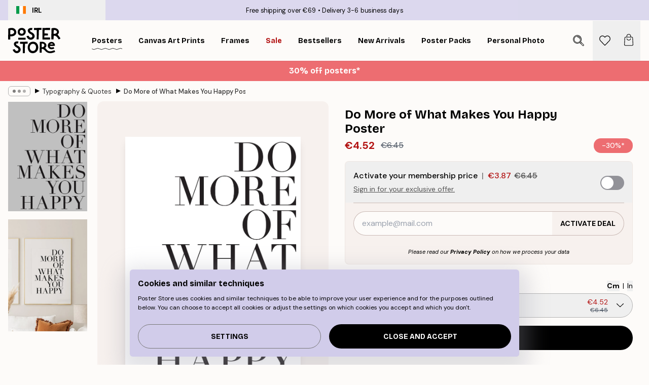

--- FILE ---
content_type: image/svg+xml
request_url: https://posterstore.ie/_next/static/media/usp-glass.f9675c25.svg
body_size: 4202
content:
<svg xmlns="http://www.w3.org/2000/svg" viewBox="0 0 120 120" fill-rule="evenodd" stroke-linejoin="round" stroke-miterlimit="2"><path d="M60 0c33.115 0 60 26.885 60 60s-26.885 60-60 60S0 93.115 0 60 26.885 0 60 0zm0 2.134c31.937 0 57.866 25.929 57.866 57.866S91.937 117.866 60 117.866 2.134 91.937 2.134 60 28.063 2.134 60 2.134zM33.929 31.091C40.834 24.859 49.977 21.064 60 21.064s19.158 3.792 26.061 10.018a1.06 1.06 0 0 1 .403.352c.01.014.019.028.028.042C94.146 38.589 98.936 48.74 98.936 60c0 21.489-17.447 38.936-38.936 38.936S21.064 81.489 21.064 60c0-2.596.255-5.133.74-7.586-.014-.181.019-.366.1-.536.005-.013.011-.025.018-.037 1.701-7.968 5.844-15.036 11.605-20.382l.016-.025a1.06 1.06 0 0 1 .386-.343zM23.555 54.86l34.26 41.878C38.519 95.606 23.198 79.578 23.198 60c0-1.745.122-3.461.357-5.14zm72.868-.154c.25 1.729.379 3.496.379 5.294 0 19.576-15.318 35.603-34.615 36.738l34.236-42.032zm-20.304-1.304H43.886L60 94.798l16.119-41.396zm-51 0l31.434 38.423-14.957-38.423H25.119zm53.29 0L63.458 91.798l31.275-38.396H78.409zM34.022 33.943l6.743 17.325H24.242c1.626-6.67 5.071-12.631 9.78-17.325zM44.67 51.268h30.666L60.004 33.661 44.67 51.268zm41.314-17.319c4.705 4.692 8.149 10.651 9.774 17.319H79.24l6.744-17.319zm-23.636-.846l14.978 17.2 6.697-17.2H62.348zm-26.363 0l6.695 17.2 14.98-17.2H35.985zm46.624-2.134H37.391C43.631 26.1 51.479 23.198 60 23.198s16.369 2.902 22.609 7.771z"/><path d="M10.45 52.845c-.326.056-.629.145-.909.267a2.42 2.42 0 0 0-.74.5c-.214.211-.388.463-.521.758s-.216.643-.249 1.045c-.048.587.029 1.104.231 1.551s.49.82.865 1.12a4.31 4.31 0 0 0 1.303.705 6.25 6.25 0 0 0 1.529.32 6.22 6.22 0 0 0 1.561-.067c.515-.087.982-.249 1.4-.484s.764-.557 1.035-.965.432-.906.48-1.493c.036-.432-.008-.82-.13-1.161a2.57 2.57 0 0 0-.549-.901 2.92 2.92 0 0 0-.874-.631c-.339-.162-.708-.281-1.106-.355l.154-1.884c.656.095 1.247.286 1.773.572a4.42 4.42 0 0 1 1.333 1.097 4.37 4.37 0 0 1 .801 1.527 5.04 5.04 0 0 1 .174 1.865c-.067.824-.28 1.55-.637 2.18a4.9 4.9 0 0 1-1.379 1.559c-.563.41-1.204.707-1.924.892s-1.477.245-2.27.18c-.783-.064-1.514-.246-2.195-.545a5.57 5.57 0 0 1-1.753-1.193c-.488-.496-.86-1.084-1.115-1.763s-.35-1.431-.283-2.255c.051-.618.184-1.193.398-1.725s.501-.993.86-1.383a3.89 3.89 0 0 1 1.264-.916c.484-.22 1.028-.336 1.631-.349l-.158 1.932zm-1.878-8.297l1.959-4.909c.452-1.132 1.036-1.884 1.751-2.255s1.51-.382 2.383-.034c.49.196.867.43 1.131.702s.456.543.576.814a2.13 2.13 0 0 1 .198.738l.009.479.029.012a1.93 1.93 0 0 1 .342-.439 1.58 1.58 0 0 1 .565-.351 2.17 2.17 0 0 1 .807-.12c.309.007.665.09 1.068.251.605.242 1.173.415 1.703.521s.94.106 1.228-.002l-.77 1.929a1.8 1.8 0 0 1-.829-.056l-.792-.274c-.47-.187-.887-.32-1.251-.399s-.689-.086-.975-.022a1.44 1.44 0 0 0-.747.428c-.211.222-.399.539-.563.952l-1.057 2.649 4.232 1.689-.718 1.799-10.279-4.102zm5.397.068l1.178-2.951c.229-.576.267-1.067.112-1.474s-.506-.719-1.053-.938c-.326-.13-.611-.188-.856-.175s-.458.082-.64.204a1.56 1.56 0 0 0-.46.484c-.124.201-.233.416-.325.646l-1.166 2.923 3.21 1.281zm7.689-11.389l-7.882-.615 1.326-1.814 5.733.561-2.304-5.254 1.28-1.752 2.99 7.31 3.504 2.56-1.143 1.565-3.504-2.561zm7.444-7.534c.265.329.549.566.849.708s.612.208.933.194.64-.09.956-.233.628-.336.934-.583c.33-.265.581-.531.753-.795a2.21 2.21 0 0 0 .329-.753 1.38 1.38 0 0 0-.022-.669 1.61 1.61 0 0 0-.287-.555c-.266-.329-.537-.513-.812-.55a1.64 1.64 0 0 0-.756.062 13.08 13.08 0 0 0-1.326.541l-1.819.818c-.448.201-.858.323-1.23.363s-.708.023-1.008-.053-.568-.199-.804-.368a3.13 3.13 0 0 1-.625-.591c-.35-.434-.563-.883-.638-1.347a3.09 3.09 0 0 1 .082-1.369c.129-.449.342-.876.639-1.282s.639-.763 1.025-1.074a5.8 5.8 0 0 1 1.415-.851 4.04 4.04 0 0 1 1.473-.321c.49-.01.961.085 1.413.285s.861.524 1.224.975l-1.509 1.215c-.488-.523-.993-.763-1.515-.72s-1.046.275-1.569.697c-.177.142-.344.306-.5.491a2.21 2.21 0 0 0-.361.59c-.085.208-.119.424-.103.65s.112.448.287.665c.246.306.534.469.862.49s.681-.048 1.058-.206l.463-.204.903-.399.973-.435.683-.301c.353-.139.695-.216 1.028-.231a2.99 2.99 0 0 1 .948.102 2.79 2.79 0 0 1 .824.381 2.96 2.96 0 0 1 .647.593c.389.483.623.975.701 1.476s.044.989-.103 1.466-.385.93-.714 1.361a6.7 6.7 0 0 1-1.134 1.162 6.64 6.64 0 0 1-1.534.938c-.531.229-1.059.348-1.582.358a3.48 3.48 0 0 1-1.545-.337c-.508-.235-.979-.614-1.415-1.139l1.509-1.215zm4.805-12.598l8.163-3.693.69 1.525-3.206 1.45 3.872 8.558-1.766.799-3.871-8.558-3.192 1.444-.69-1.525zm14.392-5.302l2.02-.411 6.381 9.997-2.035.413-1.601-2.664-4.329.88-.435 3.078-1.959.398 1.958-11.691zm.659 6.667l3.311-.673-2.573-4.333-.045.009-.693 4.997zm10.691-8.076l1.934.122-.595 9.375 5.615.356-.106 1.671-7.549-.48.701-11.044zm24.564 9.799c.063-.324.087-.639.072-.944a2.44 2.44 0 0 0-.204-.87 2.47 2.47 0 0 0-.523-.756c-.229-.229-.525-.43-.889-.604-.532-.253-1.042-.365-1.532-.335a3 3 0 0 0-1.354.411 4.29 4.29 0 0 0-1.122.968c-.335.401-.615.84-.842 1.315a6.21 6.21 0 0 0-.492 1.483c-.101.513-.116 1.006-.045 1.481a3 3 0 0 0 .535 1.311c.285.399.693.725 1.225.978a2.75 2.75 0 0 0 1.132.291c.363.007.708-.057 1.036-.193s.628-.333.901-.593.514-.562.724-.908l1.707.814c-.321.579-.71 1.064-1.165 1.454a4.44 4.44 0 0 1-1.498.856 4.34 4.34 0 0 1-1.712.206 5.04 5.04 0 0 1-1.805-.499c-.747-.356-1.35-.813-1.812-1.37s-.783-1.172-.967-1.843a5.58 5.58 0 0 1-.151-2.115c.083-.739.296-1.468.638-2.186.338-.709.767-1.328 1.289-1.858s1.101-.935 1.738-1.215a4.99 4.99 0 0 1 2.044-.417c.726.003 1.462.182 2.208.537a5.85 5.85 0 0 1 1.471.985c.421.389.751.821.989 1.295s.373.976.406 1.507-.051 1.08-.253 1.648l-1.749-.834zm8.185 1.101l1.457 1.277-6.193 7.063 4.23 3.709-1.103 1.259-5.688-4.987 7.297-8.321zm9.149 8.804l4.565 6.53-1.372.959-3.455-4.942-2.375 1.661 3.197 4.573-1.296.906-3.197-4.573-2.655 1.856 3.516 5.031-1.372.959-4.626-6.619 9.07-6.341zm8.27 14.398l.715 1.933-8.901 7.838-.72-1.948 2.387-1.99-1.533-4.143-3.108.042-.693-1.875 11.853.143zm-6.488 1.673l1.173 3.169 3.887-3.207-.016-.043-5.044.081zm9.725 9.577l.352 5.274c.081 1.216-.121 2.146-.606 2.79s-1.197.996-2.136 1.059c-.526.035-.966-.014-1.322-.145s-.646-.294-.871-.486-.391-.386-.497-.58l-.215-.429-.031.002c-.01.167-.049.348-.119.544a1.59 1.59 0 0 1-.359.56 2.16 2.16 0 0 1-.676.457c-.282.127-.639.205-1.072.234a9.9 9.9 0 0 0-1.761.265c-.525.134-.893.311-1.107.532l-.138-2.072c.228-.16.485-.263.772-.308l.833-.094c.505-.034.938-.094 1.3-.18s.659-.22.89-.401.394-.417.489-.709.127-.658.097-1.101l-.189-2.846-4.547.303-.129-1.933 11.042-.736zm-4.897 2.268l.211 3.171c.041.618.22 1.078.535 1.378s.766.43 1.354.391c.351-.023.633-.094.848-.212s.378-.271.49-.46a1.56 1.56 0 0 0 .206-.635c.026-.235.03-.476.014-.723l-.209-3.14-3.449.23zM23.723 82.897l3.177 4.011c.511.645.834 1.245.97 1.801s.152 1.054.046 1.497-.291.835-.558 1.178-.541.625-.821.847-.616.422-1.006.6a3.04 3.04 0 0 1-1.269.269c-.455.001-.935-.129-1.44-.392s-1.014-.717-1.525-1.362l-1.916-2.42-3.489 2.764-1.261-1.592 9.092-7.201zm-3.043 5.001l1.846 2.33c.141.178.311.34.51.487a1.99 1.99 0 0 0 .656.319c.239.066.493.072.761.019s.547-.195.836-.424c.297-.235.509-.472.637-.712s.193-.477.193-.712-.052-.463-.158-.683-.242-.437-.41-.649l-1.866-2.356-3.005 2.381zm10.056 3.381l1.604 1.246-6.04 7.773 4.656 3.618-1.076 1.385-6.26-4.864 7.116-9.158zm7.629 5.734l7.585 3.491-.734 1.594-5.74-2.642-1.27 2.759 5.312 2.445-.692 1.505-5.312-2.445-1.42 3.084 5.843 2.69-.733 1.593-7.688-3.538 4.849-10.536zm8.513 3.906l2.376.461 1.802 4.52 3.476-3.494 2.232.433-4.829 4.755 2.889 6.683-2.424-.471-1.993-4.904-3.732 3.792-2.28-.443 5.18-5.116-2.697-6.216zm12.037 1.741l2.031.003-.018 11.598-2.031-.003.018-11.598zm17.275 9.415l-1.273.262-.577-1.275c-.406.714-.851 1.242-1.333 1.585s-1.068.584-1.758.726c-.848.174-1.642.174-2.379 0a5.12 5.12 0 0 1-1.974-.929c-.578-.445-1.066-1.002-1.464-1.672s-.68-1.414-.848-2.231c-.166-.806-.198-1.595-.097-2.368s.329-1.477.684-2.114.837-1.184 1.446-1.64 1.336-.773 2.185-.947a6.28 6.28 0 0 1 1.808-.115c.591.05 1.137.192 1.639.426s.945.565 1.332.994.683.954.888 1.576l-1.941.399c-.13-.361-.311-.663-.544-.908s-.501-.436-.806-.573-.631-.218-.979-.246-.703-.005-1.064.07c-.604.124-1.102.353-1.492.688a3.13 3.13 0 0 0-.872 1.199c-.191.465-.301.971-.327 1.518a6.59 6.59 0 0 0 .129 1.632c.111.541.286 1.058.526 1.551a4.51 4.51 0 0 0 .899 1.266 3.14 3.14 0 0 0 1.275.757c.49.154 1.038.168 1.642.044.512-.094.949-.253 1.312-.477s.652-.499.867-.825.351-.7.408-1.12.042-.871-.046-1.351l-3.023.622-.311-1.512 4.837-.995 1.231 5.983zm-.495-12.197l1.812-.918 4.449 8.781 5.26-2.665.793 1.565-7.071 3.583-5.243-10.346zm10.84-6.466l1.656-1.387 10.874 6.02-1.669 1.398-2.806-1.654-3.548 2.974 1.138 3.052-1.606 1.346-4.039-11.749zm3.939 5.813l2.714-2.274-4.535-2.706-.037.031 1.858 4.949zm8.819-7.571c.36.26.712.421 1.055.482s.675.04.996-.062.622-.268.903-.5.542-.514.783-.847c.26-.36.44-.697.541-1.012a2.28 2.28 0 0 0 .124-.852 1.42 1.42 0 0 0-.207-.67 1.67 1.67 0 0 0-.444-.482c-.359-.26-.684-.37-.972-.332a1.72 1.72 0 0 0-.748.272c-.363.245-.76.549-1.19.913l-1.613 1.33c-.397.327-.778.563-1.142.707s-.71.219-1.035.225a2.47 2.47 0 0 1-.914-.15 3.34 3.34 0 0 1-.795-.424c-.474-.343-.813-.738-1.017-1.186s-.303-.917-.296-1.407a4.25 4.25 0 0 1 .292-1.472c.189-.492.435-.948.739-1.37a6.09 6.09 0 0 1 1.195-1.25 4.21 4.21 0 0 1 1.401-.732c.492-.145.994-.18 1.507-.103s1.015.292 1.506.647l-1.189 1.646c-.637-.394-1.214-.497-1.731-.309s-.981.567-1.393 1.138c-.14.193-.263.405-.369.635s-.174.462-.202.696-.004.462.075.686.237.421.474.592c.333.241.669.327 1.007.257s.675-.237 1.013-.5l.411-.334.803-.653.863-.709.607-.493c.318-.238.643-.41.975-.518s.661-.16.987-.159a2.89 2.89 0 0 1 .938.158 3.13 3.13 0 0 1 .818.42c.527.381.899.814 1.117 1.298s.318.988.301 1.511-.132 1.047-.346 1.574a6.99 6.99 0 0 1-.825 1.488 6.97 6.97 0 0 1-1.291 1.371c-.474.379-.974.646-1.5.8s-1.078.183-1.656.086-1.16-.35-1.745-.76l1.189-1.646z" fill-rule="nonzero"/></svg>